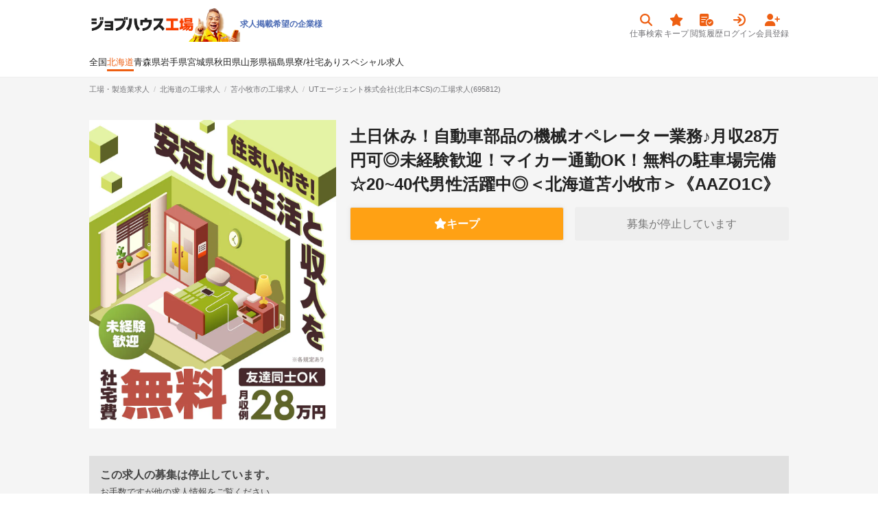

--- FILE ---
content_type: text/html; charset=utf-8
request_url: https://jobhouse.jp/factory/articles/695812
body_size: 13484
content:
<!DOCTYPE html>
<html>
  <head>
    <meta charset="UTF-8">
      <link rel="preconnect" href="https://jobhouse-image-prd.imgix.net/" />
    <title>UTエージェント株式会社(北日本CS)の軽作業・ピッキング求人情報(695812)工場・製造業求人ならジョブハウス|高収入求人多数！しごと探しをキャリアアドバイザーがサポート（正社員・派遣・アルバイト）</title>
    <meta content="UTエージェント株式会社(北日本CS)の求人記事・軽作業・ピッキング・北海道苫小牧市・土日休み！自動車部品の機械オペレーター業務♪月収28万円可◎未経験歓迎！マイカー通勤OK！無料の駐車場完備☆20~40代男性活躍中◎＜北海道苫小牧市＞《AAZO1C》・未経験OK・稼げる・土日休み・即日就業可・正社員・寮ありなど、日本最大級の工場・製造業専門の求人サイト！45秒のカンタン応募で稼げる仕事に今すぐ就職しよう！" name="description" />
    <meta content="ジョブハウス工場,工場,製造業,求人,転職,募集,,軽作業・ピッキング,苫小牧市,UTエージェント株式会社(北日本CS),北海道" name="keyword" />
    <meta content="index,follow" name="robots" />
    <meta content="UTエージェント株式会社(北日本CS)の軽作業・ピッキング求人情報(695812)工場・製造業求人ならジョブハウス|高収入求人多数！しごと探しをキャリアアドバイザーがサポート（正社員・派遣・アルバイト）" property="og:title" /><meta content="website" property="og:type" /><meta content="UTエージェント株式会社(北日本CS)の求人記事・軽作業・ピッキング・北海道苫小牧市・土日休み！自動車部品の機械オペレーター業務♪月収28万円可◎未経験歓迎！マイカー通勤OK！無料の駐車場完備☆20~40代男性活躍中◎＜北海道苫小牧市＞《AAZO1C》・未経験OK・稼げる・土日休み・即日就業可・正社員・寮ありなど、日本最大級の工場・製造業専門の求人サイト！45秒のカンタン応募で稼げる仕事に今すぐ就職しよう！" property="og:description" /><meta content="https://jobhouse.jp/factory/articles/695812" property="og:url" /><meta content="" property="og:site_name" /><meta content="https://jobhouse-image-prd.imgix.net/article/images/random/agh28_Hmain.jpg?auto=compress%2Cformat" property="og:image" /><meta content="summary_large_image" name="twitter:card" /><meta content="" name="twitter:site" /><meta content="UTエージェント株式会社(北日本CS)の軽作業・ピッキング求人情報(695812)工場・製造業求人ならジョブハウス|高収入求人多数！しごと探しをキャリアアドバイザーがサポート（正社員・派遣・アルバイト）" name="twitter:title" /><meta content="UTエージェント株式会社(北日本CS)の求人記事・軽作業・ピッキング・北海道苫小牧市・土日休み！自動車部品の機械オペレーター業務♪月収28万円可◎未経験歓迎！マイカー通勤OK！無料の駐車場完備☆20~40代男性活躍中◎＜北海道苫小牧市＞《AAZO1C》・未経験OK・稼げる・土日休み・即日就業可・正社員・寮ありなど、日本最大級の工場・製造業専門の求人サイト！45秒のカンタン応募で稼げる仕事に今すぐ就職しよう！" name="twitter:description" /><meta content="https://jobhouse-image-prd.imgix.net/article/images/random/agh28_Hmain.jpg?auto=compress%2Cformat" name="twitter:image" /><meta content="https://jobhouse.jp/factory/articles/695812" name="twitter:url" />
    
    <link href="/favicon.ico" rel="icon" sizes="16x16 32x32 48x48" type="image/x-icon" /><link href="/favicon-48x48.png" rel="icon" sizes="48x48" type="image/png" /><link href="/favicon-96x96.png" rel="icon" sizes="96x96" type="image/png" /><link href="/favicon-144x144.png" rel="icon" sizes="144x144" type="image/png" /><link href="/favicon-192x192.png" rel="icon" sizes="192x192" type="image/png" /><link href="/apple-touch-icon.png" rel="apple-touch-icon" sizes="180x180" />
    <meta name="csrf-param" content="authenticity_token" />
<meta name="csrf-token" content="kAxl9ltb29DpgeJETfKIOO4Zjjdt85tR640eNG2Jr_qzPTST2llaLCvf26N84aMkehRV8X9SOLg7-ovc-oIkQg" />

    <script data-turbolinks-track="reload">window.namespaceId = "factory"</script>
    <link rel="stylesheet" href="https:/assets/tailwind-1d870bda8bf7d2c8c5ddf53522266616d0c9a45461aaa8ec913a518a4e02ad95.css" data-turbo-track="reload" media="screen" />
<link rel="stylesheet" href="https:/assets/inter-font-8c3e82affb176f4bca9616b838d906343d1251adc8408efe02cf2b1e4fcf2bc4.css" data-turbo-track="reload" media="screen" />
    <link rel="stylesheet" href="https:/assets/application-b76fb5ec2d5c42e957277edb5d99273c4972e7906f6a0584c66e2585b7accb06.css" media="all" data-turbolinks-track="reload" />

    <script src="https:/assets/builds/application_user-79f6859a389e2875ce37b4b99ae75e5f7dda56ad145ec33c50204a9b8c706d52.js" data-turbolinks-track="reload" defer="defer"></script>

    

    <meta name="turbolinks-cache-control" content="no-cache">
    <meta name="viewport" content="width=device-width, initial-scale=1">
    <meta name="google-site-verification" content="4A_HySzLqm5smtB1tPXzkOM5KbhVoXVJO4jWtNBaW8E">
    <meta name="theme-color" content="#F9420E">

    



      <link rel="canonical" href="https://jobhouse.jp/factory/articles/695812">
  </head>



  <body id='wrapper'>
      <!-- Google Tag Manager (noscript) -->
      <noscript><iframe src="https://www.googletagmanager.com/ns.html?id=GTM-KWX5BNW"
      height="0" width="0" style="display:none;visibility:hidden"></iframe></noscript>
      <!-- End Google Tag Manager (noscript) -->
      <header class="articles">
  
  <div class="container">
    <div class="headerContainer">
      <div class="headerBanners">
  <a class="headerBrand factory" href="/factory">
  <img alt="ジョブハウス工場" width="220" src="https://jobhouse-image-prd.imgix.net/factory-header-image.png?auto=compress%2Cformat" />
</a>

  <div class="headerBanner">
        

        <a class="headerActions-textItem" href="https://biz.jobhouse.jp/factory">求人掲載希望の企業様</a>
  </div>
</div>

    <div>
      <nav class="userActivity">
    <a href="/factory/articles">
  <div class="icon">
    
    <i class="fas fa-search"></i>
  </div>
  <div class="anchor">仕事検索</div>
</a>
    <a href="/mypage/favorites?namespace_id=factory">
  <div class="icon">
    
    <i class="fas fa-star"></i>
  </div>
  <div class="anchor">キープ</div>
</a>
    <a href="/mypage/article_histories?namespace_id=factory">
  <div class="icon">
    
    <i class="fas fa-memo-circle-check"></i>
  </div>
  <div class="anchor">閲覧履歴</div>
</a>
    <a href="/users/sign_in?namespace_id=factory">
  <div class="icon">
    
    <i class="fas fa-arrow-right-to-arc"></i>
  </div>
  <div class="anchor">ログイン</div>
</a>
    <a href="/users/sign_up?namespace_id=factory">
  <div class="icon">
    
    <i class="fas fa-user-plus"></i>
  </div>
  <div class="anchor">会員登録</div>
</a>
</nav>

    </div>
    </div>
  </div>
    <div class="container">
      <nav class="headerNavigation">
  <a href="/factory/articles">全国</a>
      <a class="is-active" href="/factory/articles/p_1">北海道</a>
      <a class="" href="/factory/articles/p_2">青森県</a>
      <a class="" href="/factory/articles/p_3">岩手県</a>
      <a class="" href="/factory/articles/p_4">宮城県</a>
      <a class="" href="/factory/articles/p_5">秋田県</a>
      <a class="" href="/factory/articles/p_6">山形県</a>
      <a class="" href="/factory/articles/p_7">福島県</a>
    <a href="/factory/articles/f_24">寮/社宅あり</a>
    <a href="/factory/articles/s_1">スペシャル求人</a>
</nav>

    </div>
</header>



    <main class="">
      <div id="telModal" style="display:none;"><div style="text-align:center;"><img width="40px" loading="lazy" src="https://jobhouse-image-prd.imgix.net/header/phone.png?auto=compress%2Cformat&amp;w=80" /></div><div id="telArticle"><p style="font-size: 18px;font-weight: bold;line-height: 2;text-align: center;">無料で電話応募</p><p style="line-height: 1.6;margin-top: 20px;">お電話が繋がったら、求人番号は<span id="modalArticleId" style="color: #ee5f12;font-weight: bold;">記載なし</span>ですとお伝えください。</p><p style="line-height: 1.6;">電話番号は<span id="modalTelNumber" style="color: #ee5f12;font-weight: bold;">記載なし</span>です。</p></div><div id="telJobhouse" style="display:none;"><p style="font-size: 18px;font-weight: bold;line-height: 2;text-align: center;">無料で電話相談</p><p style="line-height: 1.6;margin-top: 20px;">お電話が繋がったら、お探しの条件をお伝えください。<br />とにかく高収入が良い、無料の寮が欲しいなどお気軽にお伝えください。</p><p style="line-height: 1.6;">電話番号は<span id="modalTelNumber" style="color: #ee5f12;font-weight: bold;">0120-413-542</span>です。</p></div><p style="line-height: 1.6;margin-top: 10px;"><a target="blank" href="/terms">利用規約</a>はこちら</p><div style="margin-top: 15px;"><a id="closeTelModal" style="display: block;padding: 10px 6px 8px;text-align: center;background-color: #ee122a;border-radius: 2px;color: white;font-weight:bold;" href="tel:0120413542">電話をかける</a></div></div>

      <div id="favoriteModal" style="display:none;"><div style="text-align:center;"><i class="fas fa-star" style="font-size: 30px;color: #FFC92A;margin:9px;"></i></div><p style="font-size: 18px;font-weight: bold;line-height: 2;text-align: center;">キープしました！</p><p style="line-height: 1.6;margin-top: 20px;">キープした求人は、上の<span style="color: #ee5f12;font-weight: bold;">キープボタン</span>から見られます。</p><a class="articleItem-button is-orange" style="margin-top: 25px;font-weight: bold;" target="_blank" href="/users/sign_up?namespace_id=factory">無料で会員登録</a><div style="margin-top: 15px;"><input type="checkbox" name="modal_check" id="modal_check" value="" class="modal_check" /><label class="checkbox closeFavoriteModal" for="modal_check">次回から表示しない</label></div></div><script type="application/ld+json">{
  "@context" : "http://schema.org/",
  "@type" : "JobPosting",
  "title" : "自動車・部品・バイク工場での軽作業・ピッキング(寮費無料/寮/社宅・住み込み/土日休み)",
  "description" : "■■■仕事内容■■■<br>詳細情報<br><br>＜自動車や建設機器向け部品の製造＞<br>クラッチ用ディスク、クラッチ用プレート、クラッチパックなどを製造しています。<br>マシンオペレーターや材料準備、材料投入、検査などの工程があります。<br><br>【段取・材料準備】<br>・生産に使用する部材のピッキング<br>・品種変更に伴う部材の変更<br><br>【加工・組付】<br>・クラッチ用プレートの部材を加工機械にセットする<br>・ボタンを押しマシンを操作して加工する<br>・加工が終わった製品のチェックをおこなう<br>・加工された製品を手作業で組付ける<br>⇒電動ドライバーやインパクトドライバーを使用する<br><br>【選別・検査】<br>・製品の良し悪しを選別する<br>・完成品の目視チェックする<br><br>◎未経験大歓迎！<br>　丁寧な研修があるのでご安心くださいね♪<br>◎20代・30代・40代の幅広い年代の男性活躍中の職場です！<br>◎社員食堂あります！（平日のみ使用可能）<br><br>【1日の流れ】<br>(早番勤務)<br>08:10 出社・着替え<br>08:20 体操・業務連絡<br>08:30 業務開始<br>10:30 小休憩<br>12:00 昼休憩<br>15:00 小休憩<br>17:30 作業終了<br><br>(遅番勤務)<br>20:10 出社・着替え<br>20:20 体操・業務連絡<br>20:30 作業開始<br><br>【職場・仕事の様子】<br>・職場の様子<br>　静か ☆☆★☆☆ にぎやか<br>　<br>・業務外交流<br>　少ない ☆★☆☆☆ 多い<br><br>・身につく知識/経験<br>　汎用性 ☆☆★☆☆ 専門性<br><br>・派遣先企業社員との関わり<br>　少ない ☆☆☆★☆ 多い<br><br>・派遣社員比率<br>　少ない ☆☆★☆☆ 多い<br><br>・仕事の仕方<br>　個人作業 ☆☆★☆☆ チーム作業<br><br>詳細については面談時にご説明させていただきます。<br>派遣先の状況等によっては当該案件への配属が難しい場合があります。<br><br>取扱製品<br><br>自動車製品<br><br><br>■■■雇用形態■■■<br>正社員<br><br><br>■■■給与■■■<br>月収例<b>283,000</b>円<br>月給 ：205,000円~ <br>月収例：283,000円(月給＋各種手当)<br><br><br>■■■勤務地■■■<br>北海道苫小牧市<br>全国各地のキャリアセンター※その他面接会場あり※オンライン面接実施中※家にいながらスマホで面接＆履歴書不要※応募後に予約していただきます。<br><br><br>■■■最寄り駅■■■<br>沼ノ端駅<br><br><br>■■■勤務時間■■■<br>【勤務時間】<br>①08:30~17:30<br>②20:30~05:30<br><br>【備考】<br>勤務：2交替<br>休憩：2回 計60分<br>休日：5勤2休/土日休み/工場カレンダーに準ずる/年間休日121日<br>休暇：GW休暇・夏季休暇・年末年始休暇<br><br><br>■■■応募資格■■■<br>未経験歓迎♪<br>製造経験者歓迎<br>フォークリフト免許保持者歓迎<br>資格・学歴不問<br><br>◎20代・30代・40代の男性活躍中！<br><br>★平均年齢：38.3歳（2024/3/31時点、UTコネクト全社）<br>　※定年満60歳（再雇用として原則65歳まで）<br>　※日常的に日本語での対話や読み書きが発生する為、ネイティブレベルの日本語スキルが必要です。<br>　※Native Japanese speaking, reading, writing skills are required.<br><br><br>■■■寮・住み込み情報■■■<br>部屋タイプ<br>1ルーム 2DK 3DK その他どのお仕事も家具家電付きの寮をご用意します。家族寮も相談OK！<br><br><br>家具・備品<br>冷蔵庫　洗濯機　電子レンジ　エアコン　その他　カーテン・テレビ※寮により異なる場合がございます。<br><br><br>家賃<br>詳しくはお問い合わせください。<br><br><br>その他の寮情報<br>最短で採用後、翌日入寮OK！赴任に伴う移動交通費全額負担！（規定あり）もちろんご自宅からの通勤も歓迎です！<br><br><br>■■■福利厚生■■■<br>【待遇】<br>昇給昇格、グループ賞与一時金、社会保険・雇用保険・健康保険・厚生年金・労災保険完備、残業、休出手当有り、深夜手当、有給休暇、慶弔休暇、通勤交通費支給、社宅完備（※規定あり）、制服貸与（制服着用の職場のみ）、従業員持株会、資格取得制度あり、定年満60歳（再雇用として原則65歳迄就業）<br><br>【交通費】<br>上限30,000円まで支給 ※会社規定有り <br><br>【受動喫煙対策】<br>有:屋内禁煙（屋外に喫煙場所あり）<br><br>【社宅キャンペーン】<br>社宅費全額補助あり<br>※会社規定あり<br>※寮から無料送迎あり<br><br><br>■■■ひとことPRポイント■■■<br>ここがポイント1<br><br>＜新制度＞日払い制度スタート！<br>給与受取日を「選べる」！<br>働いた分の給与が最短5分で受け取り可能！<br><br>【ポイント】<br>・お手元のスマホからカンタン！申請・利用申込！<br>・1,000円単位で申請可能！<br>・利用申込後、最短5分でご自身の口座で受け取れます！<br><br>【規定】<br>・利用可能額は、実際に働いた時間分！※利用画面にて確認が可能<br>・勤務時に利用申請の登録が必要です※他利用規定あり<br><br>初めての製造派遣♪♪♪<br><br>【新生活をスタートするなら工場/製造のお仕事！】<br>製造のお仕事は皆さんの生活を支えています！<br>例えば「スマホ」「車」「自転車」「カップラーメン」などは工場で作られています！<br>みなさんにはそんな日本を支えるお仕事を担当していただくのです！<br>　<br>なかには地味に見える仕事もあります。<br>ただ1つ1つの仕事がとても大切なのです！<br>誇りを持って働けるこのお仕事にぜひ転職してみては！<br>　<br>【未経験活躍中ですよ！】<br>「日本を支える・・・」なんか大きすぎて自分には・・・<br>と感じるかもしれないです。<br>安心してください！<br>弊社には、「モノづくりなんてしたことないよ・・・」という方でも働けるように研修制度・マニュアルがしっかりしているので安心して働けます！<br>実は9割の方が未経験なんですよね！<br>ぜひこの機会にこちらの仕事に応募してみては！<br><br><br>■■■選考フロー■■■<br>【応募方法】<br>「Webで応募」「電話で応募」ボタンよりご応募をお願いいたします。<br>その後、お電話にて面接のお時間を調整いたします。<br><br>★来社不要のスマホ面談実施中！服装自由、履歴書・職務経歴書も不要です！<br>★【最短即日内定】応募から内定まではだいたい1週間程度です<br><br><br>■■■特徴■■■<br>寮費無料, 寮/社宅あり・住み込み, 即入寮OK, 賞与/報奨金/慰労金あり, 正社員登用あり, 赴任旅費の補助あり, 交通費支給, 社会保険完備, 制服貸与, 送迎あり, 土日休み, 友達同士歓迎, カップル歓迎, 男性活躍中, 女性活躍中, 20代活躍中, 30代活躍中, 未経験・初心者も歓迎, 学歴不問, 髪型・髪色自由<br><br>",
  "identifier" : {
    "@type" : "PropertyValue",
    "name" : "UTエージェント株式会社(北日本CS)",
    "value" : "695812"
  },
  "datePosted" : "2022-08-17",
  "validThrough" : "2025-02-13 12:44:45 +0900",
  "employmentType" : "FULL_TIME",
  "hiringOrganization" : {
    "@type" : "Organization",
    "name" : "UTエージェント株式会社(北日本CS)",
    "logo" : "https://jobhouse.jp/apple-touch-icon.png"
  },
  "jobLocation" : {
    "@type" : "Place",
    "address" : {
      "@type" : "PostalAddress",
      "postalCode": "0530000",
      "addressLocality" : "苫小牧市",
      "addressRegion" : "北海道",
      "streetAddress": "",
      "addressCountry": "JP"
    }
  },
  "baseSalary": {
    "@type": "MonetaryAmount",
    "currency": "JPY",
    "value": {
      "@type": "QuantitativeValue",
      "value": "283000",
      "unitText": "MONTH"
    }
  }
}</script><div class="articleHeadline"><div class="breadcrumb-container" style="false"><div class="container"><ol itemtype="http://schema.org/BreadcrumbList" itemscope="itemscope" class="breadcrumb-items"><li class="breadcrumb-item" itemprop="itemListElement" itemtype="http://schema.org/ListItem" itemscope="itemscope"><a itemprop="item" href="/factory"><span itemprop="name">工場・製造業求人</span></a><meta itemprop="position" content="1"></meta></li><li class="breadcrumb-item" itemprop="itemListElement" itemtype="http://schema.org/ListItem" itemscope="itemscope"><a itemprop="item" href="/factory/articles/p_1"><span itemprop="name">北海道の工場求人</span></a><meta itemprop="position" content="2"></meta></li><li class="breadcrumb-item" itemprop="itemListElement" itemtype="http://schema.org/ListItem" itemscope="itemscope"><a itemprop="item" href="/factory/articles/a_157"><span itemprop="name">苫小牧市の工場求人</span></a><meta itemprop="position" content="3"></meta></li><h1 class="breadcrumb-item"><span>UTエージェント株式会社(北日本CS)の工場求人(695812)</span></h1></ol></div></div><div class="container"><div class="articleHeadline-inner"><div><img alt="土日休み！自動車部品の機械オペレーター業務♪月収28万円可◎未経験歓迎！マイカー通勤OK！無料の駐車場完備☆20~40代男性活躍中◎＜北海道苫小牧市＞《AAZO1C》" class="articleHeadline-image" src="https://jobhouse-image-prd.imgix.net/article/images/random/agh28_Hmain.jpg?auto=compress%2Cformat" /></div><div style="flex: 1"><div class="articleHeadline-labels"></div><h2 class="articleHeadline-title">土日休み！自動車部品の機械オペレーター業務♪月収28万円可◎未経験歓迎！マイカー通勤OK！無料の駐車場完備☆20~40代男性活躍中◎＜北海道苫小牧市＞《AAZO1C》</h2><div class="articleButtons" style="margin: 16px auto 16px;"><a class="favoriteModal favoriteButton js-favoriteButton" data-favorite-id="" data-article-id="695812" href="#favoriteModal">キープ</a><span class="btn is-disabled">募集が停止しています</span></div></div></div><div class="articleInactivePanel"><p class="articleInactivePanel-title">この求人の募集は停止しています。</p><p class="articleInactivePanel-description">お手数ですが他の求人情報をご覧ください。</p></div></div></div><div class="container" id="logTarget"><div class="sectionHeader"><h3>募集概要</h3></div><div class="articleMain" style="display: flex;"><table class="articleTable"><tr><th><h4>求人番号</h4></th><td><div class="articleAreaSummary">695812</div>※電話応募で必要になります。</td></tr><tr><th><h4>企業</h4></th><td><a href="/factory/articles/b_336">UTエージェント株式会社(北日本CS)</a></td></tr><tr><th><h4>給与詳細</h4></th><td><div class="articleCard-label is-feature"><a href="/factory/articles/a_157/f_62">賞与/報奨金/慰労金あり</a></div><div class="articleAllowanceSummary">月収例<b>283,000</b>円</div><p>月給 ：205,000円~ 
<br />月収例：283,000円(月給＋各種手当)</p></td></tr><tr><th><h4>勤務地</h4></th><td><div class="articleCard-label is-feature"><a href="/factory/articles/a_157/f_86">送迎あり</a></div><div class="articleAreaSummary"><a target="blank" href="/factory/articles/p_1">北海道</a>&nbsp;<a target="blank" href="/factory/articles/a_157">苫小牧市</a></div><p>勤務詳細：苫小牧市
<br />通勤方法：車/バイク
<br />最寄り駅：沼ノ端駅から車で8分
<br />※構内の無料駐車場利用OK
<br />※社宅から無料送迎あり
<br />※JR千歳線【千歳駅】より車で27分
<br />※JR千歳線【恵庭駅】より車で43分
<br />※JR室蘭本線【錦岡駅】より車で38分</p><br /><p class="text-xxs">勤務地の変更範囲：勤務地、その他会社が指定する範囲</p><p class="text-xxs">就業場所の変更範囲：会社の定めるすべてのオフィス</p></td></tr><tr><th><h4>面接地</h4></th><td><p>全国各地のキャリアセンター
<br />※その他面接会場あり
<br />※オンライン面接実施中
<br />※家にいながらスマホで面接＆履歴書不要
<br />※応募後に予約していただきます。</p></td></tr><tr><th><h4>最寄り駅</h4></th><td>JR室蘭本線(苫小牧～岩見沢) 沼ノ端駅<br /></td></tr><tr><th><h4>交通費</h4></th><td><p>上限30,000円まで支給 ※会社規定有り </p></td></tr><tr><th><h4>応募の流れ</h4></th><td><p>【応募方法】
<br />「Webで応募」「電話で応募」ボタンよりご応募をお願いいたします。
<br />その後、お電話にて面接のお時間を調整いたします。</p>

<p>★来社不要のスマホ面談実施中！服装自由、履歴書・職務経歴書も不要です！
<br />★【最短即日内定】応募から内定まではだいたい1週間程度です</p></td></tr></table><table class="articleTable"><tr><th><h4>勤務時間</h4></th><td><div class="articleCard-label is-feature"><a href="/factory/articles/a_157/f_26">土日休み</a></div><div class="articleCard-label"><a target="blank" href="/factory/articles/p_1/w_1">交替制</a></div><div class="articleCard-label"><a target="blank" href="/factory/articles/p_1/e_6">正社員</a></div><p>【勤務時間】
<br />①08:30~17:30
<br />②20:30~05:30</p>

<p>【備考】
<br />勤務：2交替
<br />休憩：2回 計60分
<br />休日：5勤2休/土日休み/工場カレンダーに準ずる/年間休日121日
<br />休暇：GW休暇・夏季休暇・年末年始休暇</p><br /><p class="text-xxs">【雇用形態補足】期間の定め：無</p></td></tr><tr><th><h4>必須資格</h4></th><td><div class="articleCard-label is-feature"><a href="/factory/articles/a_157/f_33">未経験・初心者も歓迎</a></div><div class="articleCard-label is-feature"><a href="/factory/articles/a_157/f_71">学歴不問</a></div><p>未経験歓迎♪
<br />製造経験者歓迎
<br />フォークリフト免許保持者歓迎
<br />資格・学歴不問</p>

<p>◎20代・30代・40代の男性活躍中！</p>

<p>★平均年齢：38.3歳（2024/3/31時点、UTコネクト全社）
<br />　※定年満60歳（再雇用として原則65歳まで）
<br />　※日常的に日本語での対話や読み書きが発生する為、ネイティブレベルの日本語スキルが必要です。
<br />　※Native Japanese speaking, reading, writing skills are required.</p></td></tr><tr><th><h4>福利厚生</h4></th><td><div class="articleCard-label is-feature"><a href="/factory/articles/a_157/f_27">正社員登用あり</a></div><div class="articleCard-label is-feature"><a href="/factory/articles/a_157/f_97">赴任旅費の補助あり</a></div><div class="articleCard-label is-feature"><a href="/factory/articles/a_157/f_28">交通費支給</a></div><div class="articleCard-label is-feature"><a href="/factory/articles/a_157/f_25">社会保険完備</a></div><div class="articleCard-label is-feature"><a href="/factory/articles/a_157/f_77">制服貸与</a></div><div class="articleCard-label is-feature"><a href="/factory/articles/a_157/f_87">髪型・髪色自由</a></div><p>【待遇】
<br />昇給昇格、グループ賞与一時金、社会保険・雇用保険・健康保険・厚生年金・労災保険完備、残業、休出手当有り、深夜手当、有給休暇、慶弔休暇、通勤交通費支給、社宅完備（※規定あり）、制服貸与（制服着用の職場のみ）、従業員持株会、資格取得制度あり、定年満60歳（再雇用として原則65歳迄就業）</p>

<p>【交通費】
<br />上限30,000円まで支給 ※会社規定有り </p>

<p>【受動喫煙対策】
<br />有:屋内禁煙（屋外に喫煙場所あり）</p>

<p>【社宅キャンペーン】
<br />社宅費全額補助あり
<br />※会社規定あり
<br />※寮から無料送迎あり</p></td></tr><tr><th><h4>寮・社宅</h4></th><td>あり（無料）</td></tr><tr><th><h4>公開日</h4></th><td>2022年08月17日</td></tr></table></div></div><div class="articleButtons" style="width: 720px; margin: 0 auto 16px;"><a class="favoriteModal favoriteButton js-favoriteButton" data-favorite-id="" data-article-id="695812" href="#favoriteModal">キープ</a><span class="btn is-disabled">募集が停止しています</span></div><div class="container" id="logTarget">    
</div><div class="container" id="logTarget"><div class="sectionHeader"><h3>キャンペーン</h3></div><div class="articleContent"><div class="articleContent-movie"><div class="articleContent-movie-left"><img alt="キャンペーン" class="lazyload" data-src="https://jobhouse-image-prd.imgix.net/active_storage/ru28dv143pzpwz7f0i2d1klcl3pz?auto=compress%2Cformat" /></div><div class="articleContent-movie-right"><h4>キャンペーン</h4><p>【デジタルギフト】赴任での新規ご入社の方に！入社日に現金化可能なデジタルギフトで3万円分支給♪
<br />【日払い制度】利用申し込み完了後～最短5分で受け取り可能！スマホから簡単に申請いただけます！※規定あり</p></div></div></div><div class="sectionHeader"><h3>寮・住み込み情報</h3><p><div class="articleCard-label is-feature"><a href="/factory/articles/a_157/f_61">寮費無料</a></div><div class="articleCard-label is-feature"><a href="/factory/articles/a_157/f_24">寮/社宅あり・住み込み</a></div><div class="articleCard-label is-feature"><a href="/factory/articles/a_157/f_60">即入寮OK</a></div></p></div><div class="articleContent"><h4 class="mobileArticleHeadlineItems-label">部屋タイプ</h4><p>1ルーム 2DK 3DK その他
<br />どのお仕事も家具家電付きの寮をご用意します。家族寮も相談OK！</p><h4 class="mobileArticleHeadlineItems-label">家具・備品</h4><p>冷蔵庫　洗濯機　電子レンジ　エアコン　その他　カーテン・テレビ
<br />※寮により異なる場合がございます。</p><h4 class="mobileArticleHeadlineItems-label">家賃</h4><p>詳しくはお問い合わせください。</p><h4 class="mobileArticleHeadlineItems-label">その他</h4><p>最短で採用後、翌日入寮OK！
<br />赴任に伴う移動交通費全額負担！（規定あり）
<br />もちろんご自宅からの通勤も歓迎です！</p></div><div class="sectionHeader"><h3>PRポイント</h3><p><div class="articleCard-label is-feature"><a href="/factory/articles/a_157/f_94">友達同士歓迎</a></div><div class="articleCard-label is-feature"><a href="/factory/articles/a_157/f_95">カップル歓迎</a></div><div class="articleCard-label is-feature"><a href="/factory/articles/a_157/f_93">男性活躍中</a></div><div class="articleCard-label is-feature"><a href="/factory/articles/a_157/f_31">女性活躍中</a></div><div class="articleCard-label is-feature"><a href="/factory/articles/a_157/f_91">20代活躍中</a></div><div class="articleCard-label is-feature"><a href="/factory/articles/a_157/f_92">30代活躍中</a></div></p></div><div class="articleScrollBanner"><div class="articleScrollBanner-content"></div><div class="articleScrollBanner-content"></div></div><div class="articleContent"><h4>ここがポイント1</h4><p>＜新制度＞日払い制度スタート！
<br />給与受取日を「選べる」！
<br />働いた分の給与が最短5分で受け取り可能！</p>

<p>【ポイント】
<br />・お手元のスマホからカンタン！申請・利用申込！
<br />・1,000円単位で申請可能！
<br />・利用申込後、最短5分でご自身の口座で受け取れます！</p>

<p>【規定】
<br />・利用可能額は、実際に働いた時間分！※利用画面にて確認が可能
<br />・勤務時に利用申請の登録が必要です※他利用規定あり</p><h4>初めての製造派遣♪♪♪</h4><p>【新生活をスタートするなら工場/製造のお仕事！】
<br />製造のお仕事は皆さんの生活を支えています！
<br />例えば「スマホ」「車」「自転車」「カップラーメン」などは工場で作られています！
<br />みなさんにはそんな日本を支えるお仕事を担当していただくのです！
<br />　
<br />なかには地味に見える仕事もあります。
<br />ただ1つ1つの仕事がとても大切なのです！
<br />誇りを持って働けるこのお仕事にぜひ転職してみては！
<br />　
<br />【未経験活躍中ですよ！】
<br />「日本を支える・・・」なんか大きすぎて自分には・・・
<br />と感じるかもしれないです。
<br />安心してください！
<br />弊社には、「モノづくりなんてしたことないよ・・・」という方でも働けるように研修制度・マニュアルがしっかりしているので安心して働けます！
<br />実は9割の方が未経験なんですよね！
<br />ぜひこの機会にこちらの仕事に応募してみては！</p></div><div class="sectionHeader"><h3>仕事内容</h3><p><a class="articleCard-label is-jobType" target="_blank" href="/factory/articles/c_15/p_1">自動車・部品・バイク</a><a class="articleCard-label is-jobType" target="_blank" href="/factory/articles/j_105/p_1">軽作業・ピッキング</a></p></div><div class="articleScrollBanner"><div class="articleScrollBanner-content"></div><div class="articleScrollBanner-content"></div><div class="articleScrollBanner-content"></div></div><div class="articleContent"><h4>詳細情報</h4><p>＜自動車や建設機器向け部品の製造＞
<br />クラッチ用ディスク、クラッチ用プレート、クラッチパックなどを製造しています。
<br />マシンオペレーターや材料準備、材料投入、検査などの工程があります。</p>

<p>【段取・材料準備】
<br />・生産に使用する部材のピッキング
<br />・品種変更に伴う部材の変更</p>

<p>【加工・組付】
<br />・クラッチ用プレートの部材を加工機械にセットする
<br />・ボタンを押しマシンを操作して加工する
<br />・加工が終わった製品のチェックをおこなう
<br />・加工された製品を手作業で組付ける
<br />⇒電動ドライバーやインパクトドライバーを使用する</p>

<p>【選別・検査】
<br />・製品の良し悪しを選別する
<br />・完成品の目視チェックする</p>

<p>◎未経験大歓迎！
<br />　丁寧な研修があるのでご安心くださいね♪
<br />◎20代・30代・40代の幅広い年代の男性活躍中の職場です！
<br />◎社員食堂あります！（平日のみ使用可能）</p>

<p>【1日の流れ】
<br />(早番勤務)
<br />08:10 出社・着替え
<br />08:20 体操・業務連絡
<br />08:30 業務開始
<br />10:30 小休憩
<br />12:00 昼休憩
<br />15:00 小休憩
<br />17:30 作業終了</p>

<p>(遅番勤務)
<br />20:10 出社・着替え
<br />20:20 体操・業務連絡
<br />20:30 作業開始</p>

<p>【職場・仕事の様子】
<br />・職場の様子
<br />　静か ☆☆★☆☆ にぎやか
<br />　
<br />・業務外交流
<br />　少ない ☆★☆☆☆ 多い</p>

<p>・身につく知識/経験
<br />　汎用性 ☆☆★☆☆ 専門性</p>

<p>・派遣先企業社員との関わり
<br />　少ない ☆☆☆★☆ 多い</p>

<p>・派遣社員比率
<br />　少ない ☆☆★☆☆ 多い</p>

<p>・仕事の仕方
<br />　個人作業 ☆☆★☆☆ チーム作業</p>

<p>詳細については面談時にご説明させていただきます。
<br />派遣先の状況等によっては当該案件への配属が難しい場合があります。</p><h4>取扱製品</h4><p>自動車製品</p><h4>UTコネクトで安定して働く！</h4><p>UTコネクトは「無期雇用派遣」を行っている会社です。
<br />採用決定後はUTコネクトと期間を定めない雇用契約を結び、派遣先でご勤務いただきます。
<br />  派遣元であるUTコネクトでの正社員雇用となりますので、派遣先で働いていない期間が発生した場合でも雇用契約は継続されます。</p><br /><p class="text-xxs">業務内容の変更範囲：会社の定めるすべての業務</p></div><div class="sectionHeader"><h3>企業情報</h3></div><table class="articleTable"><tr><th><h4>企業名</h4></th><td><a href="/factory/articles/b_336">UTエージェント株式会社(北日本CS)</a></td></tr><tr><th><h4>住所</h4></th><td>東京都品川区東五反田一丁目11番15号電波ビル 6階</td></tr></table></div><div class="articleFooter" id="postRelated"><h3 class="articleFooter-title">北海道でおすすめの求人</h3><div class="articleFooter-content container u-clearfix"><div id="recommend-detail-prefecture" style="margin: 0 -8px; display: flex; flex-wrap: wrap;"><div class="articleCard" style="width: calc(50% - 16px); margin: 10px 8px;"><div class="articleCard-inner" style="border-top:none;border-bottom:none;"><div class="articleCard-body"><div class="articleCard-top"><div class="articleCard-imageWrapper"><a target="_blank" class="gtm-recommend-detail-prefecture" href="/factory/articles/1035102"><img alt="UTエージェント株式会社（北日本CS）　作業ほぼナシ　丁寧さが活きる！　半導体のお仕事　正社員雇用※　残業少なめ　ピンセットの使用あり　20-40代男女活躍中　プライベートもバッチリ♪　土日祝休み　月収例26万円以上　※各規定あり　※雇用元はUTエージェント株式会社です" class="articleCard-image lazyload" data-src="https://jobhouse-image-prd.imgix.net/article/images/corporations/336_UT_higashinihonAU/1035102d_index.jpg?auto=compress%2Cformat" /></a></div><div><h4 class="articleCard-title"><a target="_blank" class="gtm-recommend-detail-prefecture" href="/factory/articles/1035102">【20-40代男女活躍中】【未経験OK！】身体にやさしい軽作業◎半導体デバ...</a></h4><p class="articleCard-corporation">UTエージェント株式会社(北日本CS)　求人番号：1035102</p></div></div><div class="articleCard-contentList"><table style="border-top: 1px solid #ddd;margin-top: 5px;"><tr><th><div class="articleCard-contentList-label"><div class="far fa-money-bill-1"></div>給与</div></th><td><div class="articleAllowanceSummary">月収例<b>264,000</b>円</div></td></tr><tr><th><div class="articleCard-contentList-label"><div class="fas fa-location-dot"></div>勤務地</div></th><td><div class="articleAreaSummary" style="margin-bottom: 0;">北海道&nbsp;恵庭市</div></td></tr><tr><th><div class="articleCard-contentList-label"><div class="fas fa-house"></div>寮・社宅</div></th><td><div class="ArticleDormitorySummary">あり（無料）</div></td></tr></table></div></div><div class="articleCard-footerBlock"><div class="articleCard-footer"><a class="favoriteModal articleCard-favorite js-favoriteButton" data-favorite-id="" data-article-id="1035102" href="#favoriteModal"><div class="articleCard-detailContent"><div class="fas fa-star"></div>キープ</div></a><a class="articleCard-detail  gtm-recommend-detail-prefecture" target="_blank" href="/factory/articles/1035102"><div class="articleCard-detailContent">詳しく見る</div></a></div></div></div></div><div class="articleCard" style="width: calc(50% - 16px); margin: 10px 8px;"><div class="articleCard-inner" style="border-top:none;border-bottom:none;"><div class="articleCard-body"><div class="articleCard-top"><div class="articleCard-imageWrapper"><a target="_blank" class="gtm-recommend-detail-prefecture" href="/factory/articles/1101551"><img alt="株式会社BREXA Next　稼いで貯めて、休日を楽しもう！　土日休み　入社祝い金・慰労金1年目35万円　※2年目以降20万円　20−30代男性活躍中　※各規定あり" class="articleCard-image lazyload" data-src="https://jobhouse-image-prd.imgix.net/article/images/corporations/224_outsourcing/1101551a_O-f_index.jpg?auto=compress%2Cformat" /></a></div><div><h4 class="articleCard-title"><a target="_blank" class="gtm-recommend-detail-prefecture" href="/factory/articles/1101551">【自動車エンジンの製造】月収例29万円◎／入社祝金35万円★／うれしい連休...</a></h4><p class="articleCard-corporation">株式会社BREXA Next　求人番号：1101551</p><a href="/factory/articles/f_89"><div class="articleItem-label is-gold"><div class="fas fa-crown"></div>ゴールド求人</div></a></div></div><div class="articleCard-contentList"><table style="border-top: 1px solid #ddd;margin-top: 5px;"><tr><th><div class="articleCard-contentList-label"><div class="far fa-money-bill-1"></div>給与</div></th><td><div class="articleAllowanceSummary">月収例<b>290,000</b>円</div></td></tr><tr><th><div class="articleCard-contentList-label"><div class="fas fa-location-dot"></div>勤務地</div></th><td><div class="articleAreaSummary" style="margin-bottom: 0;">北海道&nbsp;苫小牧市</div></td></tr><tr><th><div class="articleCard-contentList-label"><div class="fas fa-house"></div>寮・社宅</div></th><td><div class="ArticleDormitorySummary">あり（無料）</div></td></tr></table></div></div><div class="articleCard-footerBlock"><div class="articleCard-footer"><a class="favoriteModal articleCard-favorite js-favoriteButton" data-favorite-id="" data-article-id="1101551" href="#favoriteModal"><div class="articleCard-detailContent"><div class="fas fa-star"></div>キープ</div></a><a class="articleCard-detail  gtm-recommend-detail-prefecture" target="_blank" href="/factory/articles/1101551"><div class="articleCard-detailContent">詳しく見る</div></a></div></div></div></div><div class="articleCard" style="width: calc(50% - 16px); margin: 10px 8px;"><div class="articleCard-inner" style="border-top:none;border-bottom:none;"><div class="articleCard-body"><div class="articleCard-top"><div class="articleCard-imageWrapper"><a target="_blank" class="gtm-recommend-detail-prefecture" href="/factory/articles/1086420"><img alt="日研トータルソーシング（研修センター）　未経験からロボット　設備のジニアになれる！　この世に機械があるかぎり　一生モノの技術。　充実した学習サポート　国家資格取得も応援　未経験スタートで年収例４００万円　※各規定あり" class="articleCard-image lazyload" data-src="https://jobhouse-image-prd.imgix.net/article/images/corporations/1141_nikken/1081655b_index.jpg?auto=compress%2Cformat" /></a></div><div><h4 class="articleCard-title"><a target="_blank" class="gtm-recommend-detail-prefecture" href="/factory/articles/1086420">PCB処理施設の点検スタッフ｜未経験OK！専門知識は入社後に習得可能！安心...</a></h4><p class="articleCard-corporation">日研トータルソーシング株式会社（研修センター）　求人番号：1086420</p></div></div><div class="articleCard-contentList"><table style="border-top: 1px solid #ddd;margin-top: 5px;"><tr><th><div class="articleCard-contentList-label"><div class="far fa-money-bill-1"></div>給与</div></th><td><div class="articleAllowanceSummary">年収例<b>4,000,000</b>円</div></td></tr><tr><th><div class="articleCard-contentList-label"><div class="fas fa-location-dot"></div>勤務地</div></th><td><div class="articleAreaSummary" style="margin-bottom: 0;">北海道&nbsp;室蘭市</div></td></tr><tr><th><div class="articleCard-contentList-label"><div class="fas fa-house"></div>寮・社宅</div></th><td><div class="ArticleDormitorySummary">あり</div></td></tr></table></div></div><div class="articleCard-footerBlock"><div class="articleCard-footer"><a class="favoriteModal articleCard-favorite js-favoriteButton" data-favorite-id="" data-article-id="1086420" href="#favoriteModal"><div class="articleCard-detailContent"><div class="fas fa-star"></div>キープ</div></a><a class="articleCard-detail  gtm-recommend-detail-prefecture" target="_blank" href="/factory/articles/1086420"><div class="articleCard-detailContent">詳しく見る</div></a></div></div></div></div><div class="articleCard" style="width: calc(50% - 16px); margin: 10px 8px;"><div class="articleCard-inner" style="border-top:none;border-bottom:none;"><div class="articleCard-body"><div class="articleCard-top"><div class="articleCard-imageWrapper"><a target="_blank" class="gtm-recommend-detail-prefecture" href="/factory/articles/1133648"><img alt="株式会社ワールドインテック 未経験から エンジニアに 正社員雇用 20-30代 男女活躍中" class="articleCard-image lazyload" data-src="https://jobhouse-image-prd.imgix.net/article/images/corporations/1560_witc-fc-gijyutu/1133645a_index.jpg?auto=compress%2Cformat" /></a></div><div><h4 class="articleCard-title"><a target="_blank" class="gtm-recommend-detail-prefecture" href="/factory/articles/1133648">＼年収例412万円／安定業界で正社員に！半導体装置操作・解析業務｜残業は月...</a></h4><p class="articleCard-corporation">株式会社ワールドインテック FC技術部　求人番号：1133648</p><a href="/factory/articles/s_1"><div class="articleItem-label is-special"><div class="fas fa-sparkles"></div>スペシャル</div></a></div></div><div class="articleCard-contentList"><table style="border-top: 1px solid #ddd;margin-top: 5px;"><tr><th><div class="articleCard-contentList-label"><div class="far fa-money-bill-1"></div>給与</div></th><td><div class="articleAllowanceSummary">年収例<b>4,120,000</b>円</div></td></tr><tr><th><div class="articleCard-contentList-label"><div class="fas fa-location-dot"></div>勤務地</div></th><td><div class="articleAreaSummary" style="margin-bottom: 0;">北海道&nbsp;千歳市</div></td></tr><tr><th><div class="articleCard-contentList-label"><div class="fas fa-house"></div>寮・社宅</div></th><td><div class="ArticleDormitorySummary">あり</div></td></tr></table></div></div><div class="articleCard-footerBlock"><div class="articleCard-footer"><a class="favoriteModal articleCard-favorite js-favoriteButton" data-favorite-id="" data-article-id="1133648" href="#favoriteModal"><div class="articleCard-detailContent"><div class="fas fa-star"></div>キープ</div></a><a class="articleCard-detail is_special gtm-recommend-detail-prefecture" target="_blank" href="/factory/articles/1133648"><div class="articleCard-detailContent">詳しく見る</div></a></div></div></div></div></div></div></div><div class="articleFooter" id="postRelated"><h3 class="articleFooter-title">北海道・東北の求人</h3><div class="articleFooter-content container u-clearfix"><div id="recommend-detail-prefecture-category" style="margin: 0 -8px; display: flex; flex-wrap: wrap;"><div class="articleCard" style="width: calc(50% - 16px); margin: 10px 8px;"><div class="articleCard-inner" style="border-top:none;border-bottom:none;"><div class="articleCard-body"><div class="articleCard-top"><div class="articleCard-imageWrapper"><a target="_blank" class="gtm-recommend-detail-prefecture-category" href="/factory/articles/1004230"><img alt="日研トータルソーシング株式会社　安心の月給制でしっかり稼ごう　慰労金最大60万円　月収例35万円以上　未経験OK　20～30代男性活躍中　※各規定あり" class="articleCard-image lazyload" data-src="https://jobhouse-image-prd.imgix.net/article/images/corporations/159_nikken/%E3%83%AA%E3%83%83%E3%83%81%E5%8C%96%E7%94%A8/1004230_H-a_index.jpg?auto=compress%2Cformat" /></a></div><div><h4 class="articleCard-title"><a target="_blank" class="gtm-recommend-detail-prefecture-category" href="/factory/articles/1004230">月収例35万円以上！しかも最大60万円の慰労金あり【自動車部品加工・組立な...</a></h4><p class="articleCard-corporation">日研トータルソーシング株式会社　求人番号：1004230</p><a href="/factory/articles/f_89"><div class="articleItem-label is-gold"><div class="fas fa-crown"></div>ゴールド求人</div></a></div></div><div class="articleCard-contentList"><table style="border-top: 1px solid #ddd;margin-top: 5px;"><tr><th><div class="articleCard-contentList-label"><div class="far fa-money-bill-1"></div>給与</div></th><td><div class="articleAllowanceSummary">月収例<b>357,000</b>円</div></td></tr><tr><th><div class="articleCard-contentList-label"><div class="fas fa-location-dot"></div>勤務地</div></th><td><div class="articleAreaSummary" style="margin-bottom: 0;">岩手県&nbsp;金ケ崎町</div></td></tr><tr><th><div class="articleCard-contentList-label"><div class="fas fa-house"></div>寮・社宅</div></th><td><div class="ArticleDormitorySummary">あり（無料）</div></td></tr></table></div></div><div class="articleCard-footerBlock"><div class="articleCard-footer"><a class="favoriteModal articleCard-favorite js-favoriteButton" data-favorite-id="" data-article-id="1004230" href="#favoriteModal"><div class="articleCard-detailContent"><div class="fas fa-star"></div>キープ</div></a><a class="articleCard-detail is_special gtm-recommend-detail-prefecture-category" target="_blank" href="/factory/articles/1004230"><div class="articleCard-detailContent">詳しく見る</div></a></div></div></div></div><div class="articleCard" style="width: calc(50% - 16px); margin: 10px 8px;"><div class="articleCard-inner" style="border-top:none;border-bottom:none;"><div class="articleCard-body"><div class="articleCard-top"><div class="articleCard-imageWrapper"><a target="_blank" class="gtm-recommend-detail-prefecture-category" href="/factory/articles/1152084"><img alt="株式会社日本ケイテム　お得に暮らしてしっかり貯まる！ 履歴書不要！ ※各規定あり 家具・家電付き 寮費無料 月収例 32万円以上" class="articleCard-image lazyload" data-src="https://jobhouse-image-prd.imgix.net/article/images/corporations/228_nihonkeitem/1152084a_D-b_index.jpg?auto=compress%2Cformat" /></a></div><div><h4 class="articleCard-title"><a target="_blank" class="gtm-recommend-detail-prefecture-category" href="/factory/articles/1152084">【アルミ・金属部品加工】時給1600円／家具家電付きワンルームの寮費が0円...</a></h4><p class="articleCard-corporation">株式会社日本ケイテム　求人番号：1152084</p><a href="/factory/articles/f_90"><div class="articleItem-label is-top3"><div class="fas fa-crown"></div>プレミア求人</div></a></div></div><div class="articleCard-contentList"><table style="border-top: 1px solid #ddd;margin-top: 5px;"><tr><th><div class="articleCard-contentList-label"><div class="far fa-money-bill-1"></div>給与</div></th><td><div class="articleAllowanceSummary">月収例<b>327,000</b>円</div></td></tr><tr><th><div class="articleCard-contentList-label"><div class="fas fa-location-dot"></div>勤務地</div></th><td><div class="articleAreaSummary" style="margin-bottom: 0;">福島県&nbsp;喜多方市</div></td></tr><tr><th><div class="articleCard-contentList-label"><div class="fas fa-house"></div>寮・社宅</div></th><td><div class="ArticleDormitorySummary">あり（無料）</div></td></tr></table></div></div><div class="articleCard-footerBlock"><div class="articleCard-footer"><a class="favoriteModal articleCard-favorite js-favoriteButton" data-favorite-id="" data-article-id="1152084" href="#favoriteModal"><div class="articleCard-detailContent"><div class="fas fa-star"></div>キープ</div></a><a class="articleCard-detail is_special gtm-recommend-detail-prefecture-category" target="_blank" href="/factory/articles/1152084"><div class="articleCard-detailContent">詳しく見る</div></a></div></div></div></div><div class="articleCard" style="width: calc(50% - 16px); margin: 10px 8px;"><div class="articleCard-inner" style="border-top:none;border-bottom:none;"><div class="articleCard-body"><div class="articleCard-top"><div class="articleCard-imageWrapper"><a target="_blank" class="gtm-recommend-detail-prefecture-category" href="/factory/articles/616977"><img alt="日研トータルソーシング株式会社　※各規定あり　激レア大チャンス！　北海道でお得生活！？　シマエナガも驚愕！！　月収例29万円以上可！　寮費無料！　" class="articleCard-image lazyload" data-src="https://jobhouse-image-prd.imgix.net/article/images/corporations/159_nikken/%E3%83%AA%E3%83%83%E3%83%81%E5%8C%96%E7%94%A8/616977f_index.jpg?auto=compress%2Cformat" /></a></div><div><h4 class="articleCard-title"><a target="_blank" class="gtm-recommend-detail-prefecture-category" href="/factory/articles/616977">【自動車のエンジン・部品製造】最大40万円の入社特典あり！／貯金がはかどる...</a></h4><p class="articleCard-corporation">日研トータルソーシング株式会社　求人番号：616977</p><a href="/factory/articles/f_90"><div class="articleItem-label is-top3"><div class="fas fa-crown"></div>プレミア求人</div></a></div></div><div class="articleCard-contentList"><table style="border-top: 1px solid #ddd;margin-top: 5px;"><tr><th><div class="articleCard-contentList-label"><div class="far fa-money-bill-1"></div>給与</div></th><td><div class="articleAllowanceSummary">月収例<b>296,000</b>円</div></td></tr><tr><th><div class="articleCard-contentList-label"><div class="fas fa-location-dot"></div>勤務地</div></th><td><div class="articleAreaSummary" style="margin-bottom: 0;">北海道&nbsp;苫小牧市</div></td></tr><tr><th><div class="articleCard-contentList-label"><div class="fas fa-house"></div>寮・社宅</div></th><td><div class="ArticleDormitorySummary">あり（無料）</div></td></tr></table></div></div><div class="articleCard-footerBlock"><div class="articleCard-footer"><a class="favoriteModal articleCard-favorite js-favoriteButton" data-favorite-id="" data-article-id="616977" href="#favoriteModal"><div class="articleCard-detailContent"><div class="fas fa-star"></div>キープ</div></a><a class="articleCard-detail is_special gtm-recommend-detail-prefecture-category" target="_blank" href="/factory/articles/616977"><div class="articleCard-detailContent">詳しく見る</div></a></div></div></div></div><div class="articleCard" style="width: calc(50% - 16px); margin: 10px 8px;"><div class="articleCard-inner" style="border-top:none;border-bottom:none;"><div class="articleCard-body"><div class="articleCard-top"><div class="articleCard-imageWrapper"><a target="_blank" class="gtm-recommend-detail-prefecture-category" href="/factory/articles/1094612"><img alt="【月収例29万円以上★未経験OK！土日祝休み★】医療機関向け内視鏡スコープの組立！日勤専属＆年間休日120日★ワンルーム寮完備！勤ラクラク無料送迎あり◎20代～40代の男女活躍中！マイカー通勤OK◎無料駐車場あり★赴任旅費会社負担！日払いあり◎空調完備で快適作業★《福島県会津若松市》" class="articleCard-image lazyload" data-src="https://jobhouse-image-prd.imgix.net/article/images/random/aeg30_Rindex.jpg?auto=compress%2Cformat" /></a></div><div><h4 class="articleCard-title"><a target="_blank" class="gtm-recommend-detail-prefecture-category" href="/factory/articles/1094612">【月収例29万円以上★未経験OK！土日祝休み★】医療機関向け内視鏡スコープ...</a></h4><p class="articleCard-corporation">株式会社BREXA Next　求人番号：1094612</p><a href="/factory/articles/f_88"><div class="articleItem-label is-silver"><div class="fas fa-crown"></div>シルバー求人</div></a></div></div><div class="articleCard-contentList"><table style="border-top: 1px solid #ddd;margin-top: 5px;"><tr><th><div class="articleCard-contentList-label"><div class="far fa-money-bill-1"></div>給与</div></th><td><div class="articleAllowanceSummary">月収例<b>300,000</b>円</div></td></tr><tr><th><div class="articleCard-contentList-label"><div class="fas fa-location-dot"></div>勤務地</div></th><td><div class="articleAreaSummary" style="margin-bottom: 0;">福島県&nbsp;会津若松市</div></td></tr><tr><th><div class="articleCard-contentList-label"><div class="fas fa-house"></div>寮・社宅</div></th><td><div class="ArticleDormitorySummary">あり（無料）</div></td></tr></table></div></div><div class="articleCard-footerBlock"><div class="articleCard-footer"><a class="favoriteModal articleCard-favorite js-favoriteButton" data-favorite-id="" data-article-id="1094612" href="#favoriteModal"><div class="articleCard-detailContent"><div class="fas fa-star"></div>キープ</div></a><a class="articleCard-detail  gtm-recommend-detail-prefecture-category" target="_blank" href="/factory/articles/1094612"><div class="articleCard-detailContent">詳しく見る</div></a></div></div></div></div></div></div></div><div class="articleFooter" id="postRelated"><h3 class="articleFooter-title">全国でおすすめの求人</h3><div class="articleFooter-content container u-clearfix"><div id="recommend-detail-national" style="margin: 0 -8px; display: flex; flex-wrap: wrap;"><div class="articleCard" style="width: calc(50% - 16px); margin: 10px 8px;"><div class="articleCard-inner" style="border-top:none;border-bottom:none;"><div class="articleCard-body"><div class="articleCard-top"><div class="articleCard-imageWrapper"><a target="_blank" class="gtm-recommend-detail-national" href="/factory/articles/446428"><img alt="アルムメディカルサポート株式会社　きれいな職場で働こう　TERUMO　弊社はテルモ社の請負パートナー企業です　カテーテル等の医療器具の組立・検査など　※各規定有り" class="articleCard-image lazyload" data-src="https://jobhouse-image-prd.imgix.net/article/images/corporations/188-arum/446428o_index.jpg?auto=compress%2Cformat" /></a></div><div><h4 class="articleCard-title"><a target="_blank" class="gtm-recommend-detail-national" href="/factory/articles/446428">＼土日休み&amp;年間休日129日／でオフも充実☆｜医療器具の製造｜快適な環境で...</a></h4><p class="articleCard-corporation">アルムメディカルサポート株式会社　求人番号：446428</p><a href="/factory/articles/f_90"><div class="articleItem-label is-top3"><div class="fas fa-crown"></div>プレミア求人</div></a></div></div><div class="articleCard-contentList"><table style="border-top: 1px solid #ddd;margin-top: 5px;"><tr><th><div class="articleCard-contentList-label"><div class="far fa-money-bill-1"></div>給与</div></th><td><div class="articleAllowanceSummary">月収例<b>271,000</b>円</div></td></tr><tr><th><div class="articleCard-contentList-label"><div class="fas fa-location-dot"></div>勤務地</div></th><td><div class="articleAreaSummary" style="margin-bottom: 0;">静岡県&nbsp;富士宮市</div></td></tr><tr><th><div class="articleCard-contentList-label"><div class="fas fa-house"></div>寮・社宅</div></th><td><div class="ArticleDormitorySummary">あり</div></td></tr></table></div></div><div class="articleCard-footerBlock"><div class="articleCard-footer"><a class="favoriteModal articleCard-favorite js-favoriteButton" data-favorite-id="" data-article-id="446428" href="#favoriteModal"><div class="articleCard-detailContent"><div class="fas fa-star"></div>キープ</div></a><a class="articleCard-detail is_special gtm-recommend-detail-national" target="_blank" href="/factory/articles/446428"><div class="articleCard-detailContent">詳しく見る</div></a></div></div></div></div><div class="articleCard" style="width: calc(50% - 16px); margin: 10px 8px;"><div class="articleCard-inner" style="border-top:none;border-bottom:none;"><div class="articleCard-body"><div class="articleCard-top"><div class="articleCard-imageWrapper"><a target="_blank" class="gtm-recommend-detail-national" href="/factory/articles/646334"><img alt="【 高時給1,600円！サクサク稼げます♪ 】3勤したら3連休！社宅費無料◎赴任時の交通費もサポート＜電子機器の製造＞" class="articleCard-image lazyload" data-src="https://jobhouse-image-prd.imgix.net/article/images/corporations/199_NStec/646334_index.jpg?auto=compress%2Cformat" /></a></div><div><h4 class="articleCard-title"><a target="_blank" class="gtm-recommend-detail-national" href="/factory/articles/646334">【 高時給1,600円！サクサク稼げます♪ 】3勤したら3連休！社宅費無料...</a></h4><p class="articleCard-corporation">エヌエス・テック株式会社　求人番号：646334</p><a href="/factory/articles/f_88"><div class="articleItem-label is-silver"><div class="fas fa-crown"></div>シルバー求人</div></a></div></div><div class="articleCard-contentList"><table style="border-top: 1px solid #ddd;margin-top: 5px;"><tr><th><div class="articleCard-contentList-label"><div class="far fa-money-bill-1"></div>給与</div></th><td><div class="articleAllowanceSummary">月収例<b>333,961</b>円</div></td></tr><tr><th><div class="articleCard-contentList-label"><div class="fas fa-location-dot"></div>勤務地</div></th><td><div class="articleAreaSummary" style="margin-bottom: 0;">秋田県&nbsp;由利本荘市</div></td></tr><tr><th><div class="articleCard-contentList-label"><div class="fas fa-house"></div>寮・社宅</div></th><td><div class="ArticleDormitorySummary">あり（無料）</div></td></tr></table></div></div><div class="articleCard-footerBlock"><div class="articleCard-footer"><a class="favoriteModal articleCard-favorite js-favoriteButton" data-favorite-id="" data-article-id="646334" href="#favoriteModal"><div class="articleCard-detailContent"><div class="fas fa-star"></div>キープ</div></a><a class="articleCard-detail is_special gtm-recommend-detail-national" target="_blank" href="/factory/articles/646334"><div class="articleCard-detailContent">詳しく見る</div></a></div></div></div></div><div class="articleCard" style="width: calc(50% - 16px); margin: 10px 8px;"><div class="articleCard-inner" style="border-top:none;border-bottom:none;"><div class="articleCard-body"><div class="articleCard-top"><div class="articleCard-imageWrapper"><a target="_blank" class="gtm-recommend-detail-national" href="/factory/articles/1100409"><img alt="UTエイム株式会社 セミコンダクター第四　お休みたっぷり　自分時間を堪能しよう　年間休日161日　月収例35万円以上　社宅補助あり　石川県　能美市　※各規定あり" class="articleCard-image lazyload" data-src="https://jobhouse-image-prd.imgix.net/article/images/corporations/903_UT-semicon-daiyon/1100409a_index.jpg?auto=compress%2Cformat" /></a></div><div><h4 class="articleCard-title"><a target="_blank" class="gtm-recommend-detail-national" href="/factory/articles/1100409">【就業先は加賀東芝エレクトロニクス株式会社】＼年間休日161日／4勤2休で...</a></h4><p class="articleCard-corporation">UTエイム株式会社 セミコンダクター第四　求人番号：1100409</p><a href="/factory/articles/f_88"><div class="articleItem-label is-silver"><div class="fas fa-crown"></div>シルバー求人</div></a></div></div><div class="articleCard-contentList"><table style="border-top: 1px solid #ddd;margin-top: 5px;"><tr><th><div class="articleCard-contentList-label"><div class="far fa-money-bill-1"></div>給与</div></th><td><div class="articleAllowanceSummary">月収例<b>350,584</b>円</div></td></tr><tr><th><div class="articleCard-contentList-label"><div class="fas fa-location-dot"></div>勤務地</div></th><td><div class="articleAreaSummary" style="margin-bottom: 0;">石川県&nbsp;能美市</div></td></tr><tr><th><div class="articleCard-contentList-label"><div class="fas fa-house"></div>寮・社宅</div></th><td><div class="ArticleDormitorySummary">あり</div></td></tr></table></div></div><div class="articleCard-footerBlock"><div class="articleCard-footer"><a class="favoriteModal articleCard-favorite js-favoriteButton" data-favorite-id="" data-article-id="1100409" href="#favoriteModal"><div class="articleCard-detailContent"><div class="fas fa-star"></div>キープ</div></a><a class="articleCard-detail is_special gtm-recommend-detail-national" target="_blank" href="/factory/articles/1100409"><div class="articleCard-detailContent">詳しく見る</div></a></div></div></div></div><div class="articleCard" style="width: calc(50% - 16px); margin: 10px 8px;"><div class="articleCard-inner" style="border-top:none;border-bottom:none;"><div class="articleCard-body"><div class="articleCard-top"><div class="articleCard-imageWrapper"><a target="_blank" class="gtm-recommend-detail-national" href="/factory/articles/732100"><img alt="【群馬県で高収入を目指せる☆】20代〜40代の男性活躍中！／自動車エンジン部品の製造／未経験歓迎／1R寮完備(無料)＆赴任旅費支給／マイカー通勤可能／週払いOK＜群馬県太田市＞" class="articleCard-image lazyload" data-src="https://jobhouse-image-prd.imgix.net/article/images/corporations/159_nikken/%E3%83%AA%E3%83%83%E3%83%81%E5%8C%96%E7%94%A8/732100a_index.jpg?auto=compress%2Cformat" /></a></div><div><h4 class="articleCard-title"><a target="_blank" class="gtm-recommend-detail-national" href="/factory/articles/732100">【群馬県で高収入を目指せる☆】20代〜40代の男性活躍中！／自動車エンジン...</a></h4><p class="articleCard-corporation">日研トータルソーシング株式会社　求人番号：732100</p><a href="/factory/articles/f_89"><div class="articleItem-label is-gold"><div class="fas fa-crown"></div>ゴールド求人</div></a></div></div><div class="articleCard-contentList"><table style="border-top: 1px solid #ddd;margin-top: 5px;"><tr><th><div class="articleCard-contentList-label"><div class="far fa-money-bill-1"></div>給与</div></th><td><div class="articleAllowanceSummary">月収例<b>321,000</b>円</div></td></tr><tr><th><div class="articleCard-contentList-label"><div class="fas fa-location-dot"></div>勤務地</div></th><td><div class="articleAreaSummary" style="margin-bottom: 0;">群馬県&nbsp;太田市</div></td></tr><tr><th><div class="articleCard-contentList-label"><div class="fas fa-house"></div>寮・社宅</div></th><td><div class="ArticleDormitorySummary">あり（無料）</div></td></tr></table></div></div><div class="articleCard-footerBlock"><div class="articleCard-footer"><a class="favoriteModal articleCard-favorite js-favoriteButton" data-favorite-id="" data-article-id="732100" href="#favoriteModal"><div class="articleCard-detailContent"><div class="fas fa-star"></div>キープ</div></a><a class="articleCard-detail is_special gtm-recommend-detail-national" target="_blank" href="/factory/articles/732100"><div class="articleCard-detailContent">詳しく見る</div></a></div></div></div></div></div></div></div><div class="articleFooter" id="postRelated"><h3 class="articleFooter-title">UTエージェント株式会社(北日本CS)の求人</h3><div class="articleFooter-content container u-clearfix"><div id="recommend-detail-corporation" style="margin: 0 -8px; display: flex; flex-wrap: wrap;"><div class="articleCard" style="width: calc(50% - 16px); margin: 10px 8px;"><div class="articleCard-inner" style="border-top:none;border-bottom:none;"><div class="articleCard-body"><div class="articleCard-top"><div class="articleCard-imageWrapper"><a target="_blank" class="gtm-recommend-detail-corporation" href="/factory/articles/1049553"><img alt="【20~40代活躍中】【定着支援金5万円！】選べる固定シフト◎土日祝休みで残業少なめ／軽作業／無料送迎あり☆社宅費補助あり！《JTYL1C》" class="articleCard-image lazyload" data-src="https://jobhouse-image-prd.imgix.net/article/images/random/bci25_Lindex.jpg?auto=compress%2Cformat" /></a></div><div><h4 class="articleCard-title"><a target="_blank" class="gtm-recommend-detail-corporation" href="/factory/articles/1049553">【20~40代活躍中】【定着支援金5万円！】選べる固定シフト◎土日祝休みで...</a></h4><p class="articleCard-corporation">UTエージェント株式会社(北日本CS)　求人番号：1049553</p></div></div><div class="articleCard-contentList"><table style="border-top: 1px solid #ddd;margin-top: 5px;"><tr><th><div class="articleCard-contentList-label"><div class="far fa-money-bill-1"></div>給与</div></th><td><div class="articleAllowanceSummary">月収例<b>254,000</b>円</div></td></tr><tr><th><div class="articleCard-contentList-label"><div class="fas fa-location-dot"></div>勤務地</div></th><td><div class="articleAreaSummary" style="margin-bottom: 0;">北海道&nbsp;恵庭市</div></td></tr><tr><th><div class="articleCard-contentList-label"><div class="fas fa-house"></div>寮・社宅</div></th><td><div class="ArticleDormitorySummary">あり</div></td></tr></table></div></div><div class="articleCard-footerBlock"><div class="articleCard-footer"><a class="favoriteModal articleCard-favorite js-favoriteButton" data-favorite-id="" data-article-id="1049553" href="#favoriteModal"><div class="articleCard-detailContent"><div class="fas fa-star"></div>キープ</div></a><a class="articleCard-detail  gtm-recommend-detail-corporation" target="_blank" href="/factory/articles/1049553"><div class="articleCard-detailContent">詳しく見る</div></a></div></div></div></div><div class="articleCard" style="width: calc(50% - 16px); margin: 10px 8px;"><div class="articleCard-inner" style="border-top:none;border-bottom:none;"><div class="articleCard-body"><div class="articleCard-top"><div class="articleCard-imageWrapper"><a target="_blank" class="gtm-recommend-detail-corporation" href="/factory/articles/769714"><img alt="【20~40代活躍中】年休135日！スチール製品の検査・出荷作業◎月収30万円可◆社宅費全額補助《JGOW1C》" class="articleCard-image lazyload" data-src="https://jobhouse-image-prd.imgix.net/article/images/random/aei30_Aindex.jpg?auto=compress%2Cformat" /></a></div><div><h4 class="articleCard-title"><a target="_blank" class="gtm-recommend-detail-corporation" href="/factory/articles/769714">【20~40代活躍中】年休135日！スチール製品の検査・出荷作業◎月収30...</a></h4><p class="articleCard-corporation">UTエージェント株式会社(北日本CS)　求人番号：769714</p></div></div><div class="articleCard-contentList"><table style="border-top: 1px solid #ddd;margin-top: 5px;"><tr><th><div class="articleCard-contentList-label"><div class="far fa-money-bill-1"></div>給与</div></th><td><div class="articleAllowanceSummary">月収例<b>300,000</b>円</div></td></tr><tr><th><div class="articleCard-contentList-label"><div class="fas fa-location-dot"></div>勤務地</div></th><td><div class="articleAreaSummary" style="margin-bottom: 0;">宮城県&nbsp;仙台市</div></td></tr><tr><th><div class="articleCard-contentList-label"><div class="fas fa-house"></div>寮・社宅</div></th><td><div class="ArticleDormitorySummary">あり（無料）</div></td></tr></table></div></div><div class="articleCard-footerBlock"><div class="articleCard-footer"><a class="favoriteModal articleCard-favorite js-favoriteButton" data-favorite-id="" data-article-id="769714" href="#favoriteModal"><div class="articleCard-detailContent"><div class="fas fa-star"></div>キープ</div></a><a class="articleCard-detail  gtm-recommend-detail-corporation" target="_blank" href="/factory/articles/769714"><div class="articleCard-detailContent">詳しく見る</div></a></div></div></div></div><div class="articleCard" style="width: calc(50% - 16px); margin: 10px 8px;"><div class="articleCard-inner" style="border-top:none;border-bottom:none;"><div class="articleCard-body"><div class="articleCard-top"><div class="articleCard-imageWrapper"><a target="_blank" class="gtm-recommend-detail-corporation" href="/factory/articles/1112331"><img alt="UTエージェント株式会社(北日本CS)　正社員雇用で叶う安定の高収入！　※雇用元はUTエージェント株式会社です　※各規定あり　20ー30代男性活躍中　土日休み　月収例34万円以上" class="articleCard-image lazyload" data-src="https://jobhouse-image-prd.imgix.net/article/images/corporations/336_UT_higashinihonAU/1112331_index.jpg?auto=compress%2Cformat" /></a></div><div><h4 class="articleCard-title"><a target="_blank" class="gtm-recommend-detail-corporation" href="/factory/articles/1112331">【20-30代活躍中】【安心の正社員雇用×月給制】カーエアコンの組立・検査...</a></h4><p class="articleCard-corporation">UTエージェント株式会社(北日本CS)　求人番号：1112331</p></div></div><div class="articleCard-contentList"><table style="border-top: 1px solid #ddd;margin-top: 5px;"><tr><th><div class="articleCard-contentList-label"><div class="far fa-money-bill-1"></div>給与</div></th><td><div class="articleAllowanceSummary">月収例<b>347,000</b>円</div></td></tr><tr><th><div class="articleCard-contentList-label"><div class="fas fa-location-dot"></div>勤務地</div></th><td><div class="articleAreaSummary" style="margin-bottom: 0;">福島県&nbsp;田村市</div></td></tr><tr><th><div class="articleCard-contentList-label"><div class="fas fa-house"></div>寮・社宅</div></th><td><div class="ArticleDormitorySummary">あり（無料）</div></td></tr></table></div></div><div class="articleCard-footerBlock"><div class="articleCard-footer"><a class="favoriteModal articleCard-favorite js-favoriteButton" data-favorite-id="" data-article-id="1112331" href="#favoriteModal"><div class="articleCard-detailContent"><div class="fas fa-star"></div>キープ</div></a><a class="articleCard-detail  gtm-recommend-detail-corporation" target="_blank" href="/factory/articles/1112331"><div class="articleCard-detailContent">詳しく見る</div></a></div></div></div></div><div class="articleCard" style="width: calc(50% - 16px); margin: 10px 8px;"><div class="articleCard-inner" style="border-top:none;border-bottom:none;"><div class="articleCard-body"><div class="articleCard-top"><div class="articleCard-imageWrapper"><a target="_blank" class="gtm-recommend-detail-corporation" href="/factory/articles/1149557"><img alt="UTエージェント株式会社（北日本CS）　未経験者ウェルカム！ 収入アップを実現しよう 自動車用部品の組立など 20～40代 男性活躍中 家具・家電付き 社宅費無料 ※一部住宅手当として支給 月収例30万円以上 ※各規定あり" class="articleCard-image lazyload" data-src="https://jobhouse-image-prd.imgix.net/article/images/corporations/336_UT_higashinihonAU/1149557_S-a_index.jpg?auto=compress%2Cformat" /></a></div><div><h4 class="articleCard-title"><a target="_blank" class="gtm-recommend-detail-corporation" href="/factory/articles/1149557">【20-40代活躍中】【月収例30万円以上☆】自動車部品の製造（オペレータ...</a></h4><p class="articleCard-corporation">UTエージェント株式会社(北日本CS)　求人番号：1149557</p></div></div><div class="articleCard-contentList"><table style="border-top: 1px solid #ddd;margin-top: 5px;"><tr><th><div class="articleCard-contentList-label"><div class="far fa-money-bill-1"></div>給与</div></th><td><div class="articleAllowanceSummary">月収例<b>302,000</b>円</div></td></tr><tr><th><div class="articleCard-contentList-label"><div class="fas fa-location-dot"></div>勤務地</div></th><td><div class="articleAreaSummary" style="margin-bottom: 0;">北海道&nbsp;苫小牧市</div></td></tr><tr><th><div class="articleCard-contentList-label"><div class="fas fa-house"></div>寮・社宅</div></th><td><div class="ArticleDormitorySummary">あり（無料）</div></td></tr></table></div></div><div class="articleCard-footerBlock"><div class="articleCard-footer"><a class="favoriteModal articleCard-favorite js-favoriteButton" data-favorite-id="" data-article-id="1149557" href="#favoriteModal"><div class="articleCard-detailContent"><div class="fas fa-star"></div>キープ</div></a><a class="articleCard-detail  gtm-recommend-detail-corporation" target="_blank" href="/factory/articles/1149557"><div class="articleCard-detailContent">詳しく見る</div></a></div></div></div></div></div></div></div><div class="container" style="margin: 30px auto;"><div class="articleContent"><div class="articleFooter-title">その他の条件で検索</div><div class="articleFooter-content container u-clearfix"><h3>都道府県から探す</h3><a class="articleHeadline-label is-area" target="_blank" href="/factory/articles/p_2">青森県</a><a class="articleHeadline-label is-area" target="_blank" href="/factory/articles/p_3">岩手県</a><a class="articleHeadline-label is-area" target="_blank" href="/factory/articles/p_5">秋田県</a><h3>企業から探す</h3><a class="articleHeadline-label" target="_blank" href="/factory/articles/b_1696">ケイアイスター不動産株式会社</a><a class="articleHeadline-label" target="_blank" href="/factory/articles/b_1407">株式会社マルサン</a><a class="articleHeadline-label" target="_blank" href="/factory/articles/b_1673">株式会社FTG Company</a><a class="articleHeadline-label" target="_blank" href="/factory/articles/b_1681">株式会社アルカンシエル</a><a class="articleHeadline-label" target="_blank" href="/factory/articles/b_1497">トヨタ自動車九州株式会社</a></div></div></div>
    </main>

        <footer><div class="container"><div class="footerIntroduction"><img alt="ジョブハウス工場" width="220" class="footerIntroduction-logo" src="https://jobhouse-image-prd.imgix.net/factory-header-image.png?auto=compress%2Cformat" /><div class="footerIntroduction-content"><h2 class="footerIntroduction-title">ジョブハウス工場とは？</h2><p class="footerIntroduction-description">ジョブハウス工場は、工場・製造業・メーカーのお仕事を探している人のための求人サイトです。<br>工場専門のサイトだからこそ、詳しくて分かりやすい情報をご提供しております。</p></div><div class="footerSns"><a class="footerSns-item twitter" target="_blank" href="https://twitter.com/jobhouse_JP"><i class="fab fa-twitter"></i></a><a class="footerSns-item" target="_blank" href="https://www.instagram.com/jobhouse_jp/?hl=ja"><img width="40" style="border-radius: 20px;" loading="lazy" src="https://jobhouse-image-prd.imgix.net/icons/instagram.png?auto=compress%2Cformat&amp;w=80" /></a><a class="footerSns-item youtube" target="_blank" href="https://www.youtube.com/channel/UCJ8iUPhEl8K9q8LYn3FOj_g"><i class="fab fa-youtube"></i></a><a class="footerSns-item line" target="_blank" href="https://lhco.li/40uIfMj"><i class="fas fa-comment"></i></a></div></div><div class="footerLink"><div class="footerLinkColumn"><h3 class="footerLinkColumn-title">おすすめのエリア</h3><ul class="footerLinkColumn-items"><li><a class="footerLinkColumn-item" target="" href="/factory/articles/p_13">東京都</a></li><li><a class="footerLinkColumn-item" target="" href="/factory/articles/p_14">神奈川県</a></li><li><a class="footerLinkColumn-item" target="" href="/factory/articles/p_27">大阪府</a></li><li><a class="footerLinkColumn-item" target="" href="/factory/articles/p_23">愛知県</a></li><li><a class="footerLinkColumn-item" target="" href="/factory/articles/p_40">福岡県</a></li></ul></div><div class="footerLinkColumn"><h3 class="footerLinkColumn-title">おすすめの求人情報</h3><ul class="footerLinkColumn-items"><li><a class="footerLinkColumn-item" target="" href="/factory/kikankou">期間工</a></li><li><a class="footerLinkColumn-item" target="" href="/factory/ryo_syataku">寮/社宅あり・住み込み</a></li></ul></div><div class="footerLinkColumn"><h3 class="footerLinkColumn-title">コラム</h3><ul class="footerLinkColumn-items"><li><a class="footerLinkColumn-item" target="" href="/factory/columns/categories/48">工場・製造業ってこんなところ</a></li><li><a class="footerLinkColumn-item" target="" href="/factory/columns/categories/106">製造業に関わる会社について</a></li><li><a class="footerLinkColumn-item" target="" href="/factory/columns">工場コラム</a></li></ul></div><div class="footerLinkColumn"><h3 class="footerLinkColumn-title">ジョブハウスについて</h3><ul class="footerLinkColumn-items"><li><a class="footerLinkColumn-item" target="" href="/factory/campaigns">プレゼント</a></li><li><a class="footerLinkColumn-item" target="" href="/factory/sitemap">サイトマップ</a></li><li><a class="footerLinkColumn-item" target="" href="https://biz.jobhouse.jp/factory">求人掲載をお考えの企業様</a></li><li><a class="footerLinkColumn-item" target="_blank" href="/privacy">プライバシーポリシー</a></li><li><a class="footerLinkColumn-item" target="_blank" href="/terms">利用規約</a></li><li><a class="footerLinkColumn-item" target="" href="https://jp.techouse.com">会社概要</a></li><li><a class="footerLinkColumn-item" target="" href="/driver">ジョブハウスドライバー・整備士</a></li><li><a class="footerLinkColumn-item" target="" href="/construction">ジョブハウス建設</a></li><li><a class="footerLinkColumn-item" target="" href="/food">ジョブハウス飲食</a></li></ul></div></div><p class="footerCopyright">© Techouse, Inc.</p></div></footer>

    <div class="fixedBar-wrapper"><div class="fixedBar"><div class="container"><span class="btn is-disabled">募集が停止しています</span><a class="btn" style="color: #454545;" href="/users/sign_up?namespace_id=factory">会員登録で優良求人をゲット！</a></div></div></div>

    <script>document.addEventListener("turbolinks:load", function() {
  if (false) {
    $('.js-favoriteButton.favoriteButton').addClass('is-active').html('<p><i class="fas fa-star"></i></p><p>解除</p>')
  } else {
    $('.js-favoriteButton.favoriteButton').removeClass('is-active').html('<p><i class="fas fa-star"></i></p><p>キープ</p>')
  }

  $('.articleScrollBanner').slick({
    slidesToShow: 3,
    autoplay: true,
    autoplaySpeed: 1200,
    arrows: false,
    touchMove: true,
    mobileFirst: true,
    swipeToSlide: true,
    infinite: true,
    centerMode: true,
    centerPadding: '0px'
  })
});</script>
    <script>
      document.addEventListener("turbolinks:load", function() {
        //// TelModal
        function telEntry(article_id, tel, value) {
          $('#closeTelModal').attr('href','tel:'+tel)
          if(article_id) {
            $('#telArticle').show();
            $('#telJobhouse').hide();
            $('#modalArticleId').text(article_id)
            $('#modalTelNumber').text(tel)
          }
          else {
            $('#telArticle').hide();
            $('#telJobhouse').show();
          }
          onclick_action('tel:'+tel, value, article_id);
          setTelAction();
        }

        $('.telModal').modaal({
          content_source: '#telModal',
          background: '#fff',
          hide_close: true
        })

        $('#closeTelModal').click(function() {
          $('.telModal').modaal('close')
        })

        window.telEntry = telEntry;
      });
    </script>

    <div id='drawer-overlay'></div>
  </body>
</html>
